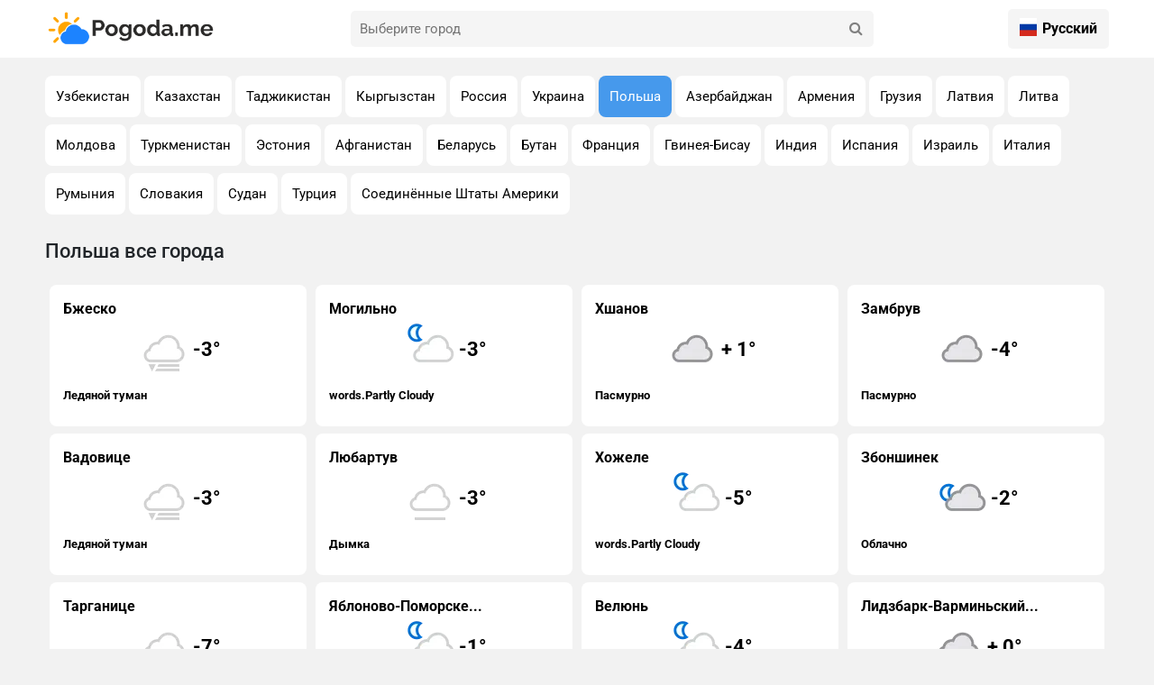

--- FILE ---
content_type: text/html; charset=UTF-8
request_url: https://pogoda.me/forecast/pl
body_size: 7281
content:
<!DOCTYPE html>
<html lang="en">

<head>
    <meta charset="UTF-8">
    <meta http-equiv="X-UA-Compatible" content="IE=edge">
    <meta name="viewport" content="width=device-width, initial-scale=1.0">
    

    <meta property="" content="">
    <meta property="" content="">
    <meta property="" content="">
    <meta property="" content="">
    <meta property="" content="">

    
    
    <style type="text/css">@font-face {font-family:Roboto;font-style:normal;font-weight:100;src:url(/cf-fonts/s/roboto/5.0.11/greek/100/normal.woff2);unicode-range:U+0370-03FF;font-display:swap;}@font-face {font-family:Roboto;font-style:normal;font-weight:100;src:url(/cf-fonts/s/roboto/5.0.11/cyrillic/100/normal.woff2);unicode-range:U+0301,U+0400-045F,U+0490-0491,U+04B0-04B1,U+2116;font-display:swap;}@font-face {font-family:Roboto;font-style:normal;font-weight:100;src:url(/cf-fonts/s/roboto/5.0.11/greek-ext/100/normal.woff2);unicode-range:U+1F00-1FFF;font-display:swap;}@font-face {font-family:Roboto;font-style:normal;font-weight:100;src:url(/cf-fonts/s/roboto/5.0.11/latin/100/normal.woff2);unicode-range:U+0000-00FF,U+0131,U+0152-0153,U+02BB-02BC,U+02C6,U+02DA,U+02DC,U+0304,U+0308,U+0329,U+2000-206F,U+2074,U+20AC,U+2122,U+2191,U+2193,U+2212,U+2215,U+FEFF,U+FFFD;font-display:swap;}@font-face {font-family:Roboto;font-style:normal;font-weight:100;src:url(/cf-fonts/s/roboto/5.0.11/latin-ext/100/normal.woff2);unicode-range:U+0100-02AF,U+0304,U+0308,U+0329,U+1E00-1E9F,U+1EF2-1EFF,U+2020,U+20A0-20AB,U+20AD-20CF,U+2113,U+2C60-2C7F,U+A720-A7FF;font-display:swap;}@font-face {font-family:Roboto;font-style:normal;font-weight:100;src:url(/cf-fonts/s/roboto/5.0.11/vietnamese/100/normal.woff2);unicode-range:U+0102-0103,U+0110-0111,U+0128-0129,U+0168-0169,U+01A0-01A1,U+01AF-01B0,U+0300-0301,U+0303-0304,U+0308-0309,U+0323,U+0329,U+1EA0-1EF9,U+20AB;font-display:swap;}@font-face {font-family:Roboto;font-style:normal;font-weight:100;src:url(/cf-fonts/s/roboto/5.0.11/cyrillic-ext/100/normal.woff2);unicode-range:U+0460-052F,U+1C80-1C88,U+20B4,U+2DE0-2DFF,U+A640-A69F,U+FE2E-FE2F;font-display:swap;}@font-face {font-family:Roboto;font-style:normal;font-weight:300;src:url(/cf-fonts/s/roboto/5.0.11/latin/300/normal.woff2);unicode-range:U+0000-00FF,U+0131,U+0152-0153,U+02BB-02BC,U+02C6,U+02DA,U+02DC,U+0304,U+0308,U+0329,U+2000-206F,U+2074,U+20AC,U+2122,U+2191,U+2193,U+2212,U+2215,U+FEFF,U+FFFD;font-display:swap;}@font-face {font-family:Roboto;font-style:normal;font-weight:300;src:url(/cf-fonts/s/roboto/5.0.11/latin-ext/300/normal.woff2);unicode-range:U+0100-02AF,U+0304,U+0308,U+0329,U+1E00-1E9F,U+1EF2-1EFF,U+2020,U+20A0-20AB,U+20AD-20CF,U+2113,U+2C60-2C7F,U+A720-A7FF;font-display:swap;}@font-face {font-family:Roboto;font-style:normal;font-weight:300;src:url(/cf-fonts/s/roboto/5.0.11/cyrillic-ext/300/normal.woff2);unicode-range:U+0460-052F,U+1C80-1C88,U+20B4,U+2DE0-2DFF,U+A640-A69F,U+FE2E-FE2F;font-display:swap;}@font-face {font-family:Roboto;font-style:normal;font-weight:300;src:url(/cf-fonts/s/roboto/5.0.11/vietnamese/300/normal.woff2);unicode-range:U+0102-0103,U+0110-0111,U+0128-0129,U+0168-0169,U+01A0-01A1,U+01AF-01B0,U+0300-0301,U+0303-0304,U+0308-0309,U+0323,U+0329,U+1EA0-1EF9,U+20AB;font-display:swap;}@font-face {font-family:Roboto;font-style:normal;font-weight:300;src:url(/cf-fonts/s/roboto/5.0.11/greek-ext/300/normal.woff2);unicode-range:U+1F00-1FFF;font-display:swap;}@font-face {font-family:Roboto;font-style:normal;font-weight:300;src:url(/cf-fonts/s/roboto/5.0.11/greek/300/normal.woff2);unicode-range:U+0370-03FF;font-display:swap;}@font-face {font-family:Roboto;font-style:normal;font-weight:300;src:url(/cf-fonts/s/roboto/5.0.11/cyrillic/300/normal.woff2);unicode-range:U+0301,U+0400-045F,U+0490-0491,U+04B0-04B1,U+2116;font-display:swap;}@font-face {font-family:Roboto;font-style:normal;font-weight:400;src:url(/cf-fonts/s/roboto/5.0.11/vietnamese/400/normal.woff2);unicode-range:U+0102-0103,U+0110-0111,U+0128-0129,U+0168-0169,U+01A0-01A1,U+01AF-01B0,U+0300-0301,U+0303-0304,U+0308-0309,U+0323,U+0329,U+1EA0-1EF9,U+20AB;font-display:swap;}@font-face {font-family:Roboto;font-style:normal;font-weight:400;src:url(/cf-fonts/s/roboto/5.0.11/greek/400/normal.woff2);unicode-range:U+0370-03FF;font-display:swap;}@font-face {font-family:Roboto;font-style:normal;font-weight:400;src:url(/cf-fonts/s/roboto/5.0.11/cyrillic-ext/400/normal.woff2);unicode-range:U+0460-052F,U+1C80-1C88,U+20B4,U+2DE0-2DFF,U+A640-A69F,U+FE2E-FE2F;font-display:swap;}@font-face {font-family:Roboto;font-style:normal;font-weight:400;src:url(/cf-fonts/s/roboto/5.0.11/latin/400/normal.woff2);unicode-range:U+0000-00FF,U+0131,U+0152-0153,U+02BB-02BC,U+02C6,U+02DA,U+02DC,U+0304,U+0308,U+0329,U+2000-206F,U+2074,U+20AC,U+2122,U+2191,U+2193,U+2212,U+2215,U+FEFF,U+FFFD;font-display:swap;}@font-face {font-family:Roboto;font-style:normal;font-weight:400;src:url(/cf-fonts/s/roboto/5.0.11/cyrillic/400/normal.woff2);unicode-range:U+0301,U+0400-045F,U+0490-0491,U+04B0-04B1,U+2116;font-display:swap;}@font-face {font-family:Roboto;font-style:normal;font-weight:400;src:url(/cf-fonts/s/roboto/5.0.11/greek-ext/400/normal.woff2);unicode-range:U+1F00-1FFF;font-display:swap;}@font-face {font-family:Roboto;font-style:normal;font-weight:400;src:url(/cf-fonts/s/roboto/5.0.11/latin-ext/400/normal.woff2);unicode-range:U+0100-02AF,U+0304,U+0308,U+0329,U+1E00-1E9F,U+1EF2-1EFF,U+2020,U+20A0-20AB,U+20AD-20CF,U+2113,U+2C60-2C7F,U+A720-A7FF;font-display:swap;}@font-face {font-family:Roboto;font-style:normal;font-weight:500;src:url(/cf-fonts/s/roboto/5.0.11/vietnamese/500/normal.woff2);unicode-range:U+0102-0103,U+0110-0111,U+0128-0129,U+0168-0169,U+01A0-01A1,U+01AF-01B0,U+0300-0301,U+0303-0304,U+0308-0309,U+0323,U+0329,U+1EA0-1EF9,U+20AB;font-display:swap;}@font-face {font-family:Roboto;font-style:normal;font-weight:500;src:url(/cf-fonts/s/roboto/5.0.11/cyrillic-ext/500/normal.woff2);unicode-range:U+0460-052F,U+1C80-1C88,U+20B4,U+2DE0-2DFF,U+A640-A69F,U+FE2E-FE2F;font-display:swap;}@font-face {font-family:Roboto;font-style:normal;font-weight:500;src:url(/cf-fonts/s/roboto/5.0.11/latin-ext/500/normal.woff2);unicode-range:U+0100-02AF,U+0304,U+0308,U+0329,U+1E00-1E9F,U+1EF2-1EFF,U+2020,U+20A0-20AB,U+20AD-20CF,U+2113,U+2C60-2C7F,U+A720-A7FF;font-display:swap;}@font-face {font-family:Roboto;font-style:normal;font-weight:500;src:url(/cf-fonts/s/roboto/5.0.11/greek/500/normal.woff2);unicode-range:U+0370-03FF;font-display:swap;}@font-face {font-family:Roboto;font-style:normal;font-weight:500;src:url(/cf-fonts/s/roboto/5.0.11/greek-ext/500/normal.woff2);unicode-range:U+1F00-1FFF;font-display:swap;}@font-face {font-family:Roboto;font-style:normal;font-weight:500;src:url(/cf-fonts/s/roboto/5.0.11/latin/500/normal.woff2);unicode-range:U+0000-00FF,U+0131,U+0152-0153,U+02BB-02BC,U+02C6,U+02DA,U+02DC,U+0304,U+0308,U+0329,U+2000-206F,U+2074,U+20AC,U+2122,U+2191,U+2193,U+2212,U+2215,U+FEFF,U+FFFD;font-display:swap;}@font-face {font-family:Roboto;font-style:normal;font-weight:500;src:url(/cf-fonts/s/roboto/5.0.11/cyrillic/500/normal.woff2);unicode-range:U+0301,U+0400-045F,U+0490-0491,U+04B0-04B1,U+2116;font-display:swap;}@font-face {font-family:Roboto;font-style:normal;font-weight:700;src:url(/cf-fonts/s/roboto/5.0.11/latin-ext/700/normal.woff2);unicode-range:U+0100-02AF,U+0304,U+0308,U+0329,U+1E00-1E9F,U+1EF2-1EFF,U+2020,U+20A0-20AB,U+20AD-20CF,U+2113,U+2C60-2C7F,U+A720-A7FF;font-display:swap;}@font-face {font-family:Roboto;font-style:normal;font-weight:700;src:url(/cf-fonts/s/roboto/5.0.11/vietnamese/700/normal.woff2);unicode-range:U+0102-0103,U+0110-0111,U+0128-0129,U+0168-0169,U+01A0-01A1,U+01AF-01B0,U+0300-0301,U+0303-0304,U+0308-0309,U+0323,U+0329,U+1EA0-1EF9,U+20AB;font-display:swap;}@font-face {font-family:Roboto;font-style:normal;font-weight:700;src:url(/cf-fonts/s/roboto/5.0.11/cyrillic/700/normal.woff2);unicode-range:U+0301,U+0400-045F,U+0490-0491,U+04B0-04B1,U+2116;font-display:swap;}@font-face {font-family:Roboto;font-style:normal;font-weight:700;src:url(/cf-fonts/s/roboto/5.0.11/cyrillic-ext/700/normal.woff2);unicode-range:U+0460-052F,U+1C80-1C88,U+20B4,U+2DE0-2DFF,U+A640-A69F,U+FE2E-FE2F;font-display:swap;}@font-face {font-family:Roboto;font-style:normal;font-weight:700;src:url(/cf-fonts/s/roboto/5.0.11/greek-ext/700/normal.woff2);unicode-range:U+1F00-1FFF;font-display:swap;}@font-face {font-family:Roboto;font-style:normal;font-weight:700;src:url(/cf-fonts/s/roboto/5.0.11/greek/700/normal.woff2);unicode-range:U+0370-03FF;font-display:swap;}@font-face {font-family:Roboto;font-style:normal;font-weight:700;src:url(/cf-fonts/s/roboto/5.0.11/latin/700/normal.woff2);unicode-range:U+0000-00FF,U+0131,U+0152-0153,U+02BB-02BC,U+02C6,U+02DA,U+02DC,U+0304,U+0308,U+0329,U+2000-206F,U+2074,U+20AC,U+2122,U+2191,U+2193,U+2212,U+2215,U+FEFF,U+FFFD;font-display:swap;}@font-face {font-family:Roboto;font-style:normal;font-weight:900;src:url(/cf-fonts/s/roboto/5.0.11/greek-ext/900/normal.woff2);unicode-range:U+1F00-1FFF;font-display:swap;}@font-face {font-family:Roboto;font-style:normal;font-weight:900;src:url(/cf-fonts/s/roboto/5.0.11/cyrillic-ext/900/normal.woff2);unicode-range:U+0460-052F,U+1C80-1C88,U+20B4,U+2DE0-2DFF,U+A640-A69F,U+FE2E-FE2F;font-display:swap;}@font-face {font-family:Roboto;font-style:normal;font-weight:900;src:url(/cf-fonts/s/roboto/5.0.11/greek/900/normal.woff2);unicode-range:U+0370-03FF;font-display:swap;}@font-face {font-family:Roboto;font-style:normal;font-weight:900;src:url(/cf-fonts/s/roboto/5.0.11/vietnamese/900/normal.woff2);unicode-range:U+0102-0103,U+0110-0111,U+0128-0129,U+0168-0169,U+01A0-01A1,U+01AF-01B0,U+0300-0301,U+0303-0304,U+0308-0309,U+0323,U+0329,U+1EA0-1EF9,U+20AB;font-display:swap;}@font-face {font-family:Roboto;font-style:normal;font-weight:900;src:url(/cf-fonts/s/roboto/5.0.11/cyrillic/900/normal.woff2);unicode-range:U+0301,U+0400-045F,U+0490-0491,U+04B0-04B1,U+2116;font-display:swap;}@font-face {font-family:Roboto;font-style:normal;font-weight:900;src:url(/cf-fonts/s/roboto/5.0.11/latin/900/normal.woff2);unicode-range:U+0000-00FF,U+0131,U+0152-0153,U+02BB-02BC,U+02C6,U+02DA,U+02DC,U+0304,U+0308,U+0329,U+2000-206F,U+2074,U+20AC,U+2122,U+2191,U+2193,U+2212,U+2215,U+FEFF,U+FFFD;font-display:swap;}@font-face {font-family:Roboto;font-style:normal;font-weight:900;src:url(/cf-fonts/s/roboto/5.0.11/latin-ext/900/normal.woff2);unicode-range:U+0100-02AF,U+0304,U+0308,U+0329,U+1E00-1E9F,U+1EF2-1EFF,U+2020,U+20A0-20AB,U+20AD-20CF,U+2113,U+2C60-2C7F,U+A720-A7FF;font-display:swap;}</style>

    <link rel="stylesheet" href="https://pogoda.me/site/font-awesome/css/font-awesome.min.css">
    <link href="https://cdn.jsdelivr.net/npm/bootstrap@5.3.2/dist/css/bootstrap.min.css" rel="stylesheet" integrity="sha384-T3c6CoIi6uLrA9TneNEoa7RxnatzjcDSCmG1MXxSR1GAsXEV/Dwwykc2MPK8M2HN" crossorigin="anonymous">
    <link rel="icon" href="https://pogoda.me/site/image/pogoda.png">
    <link rel="stylesheet" href="https://pogoda.me/site/css/main.css?2">
    <link rel="stylesheet" href="https://pogoda.me/site/font-awesome/css/font-awesome.min.css">
    <link href="https://cdnjs.cloudflare.com/ajax/libs/jquery/3.7.1/jquery.js">
    <meta name="google-adsense-account" content="ca-pub-7230156127735743">
    <title></title>
    <!-- Yandex.RTB -->
<script type="429b4670ff13ac54d449bfae-text/javascript">window.yaContextCb=window.yaContextCb||[]</script>
<script src="https://yandex.ru/ads/system/context.js" async type="429b4670ff13ac54d449bfae-text/javascript"></script>
</head>

<body>
    <div class="wraber">
        <!--  header -->
        <header class="header-cite">
  <div class="container header-con">
    <!-- logo -->
    <div class="logo-con">
      <a href="/" class="logo">
        <img src="https://pogoda.me/site/image/pogoda_logo.png" alt="Погода лого">
      </a>
    </div>

    <!-- search -->
    <div class="searchBar">
      <input autocomplete="off" class="intupSearch" type="text" id="search" placeholder="Выберите город">
      <button class="buttonSearch" title="Поиск" type="button">
        <i class="fa fa-search" aria-hidden="true"></i>
      </button>
      <div class="clear"></div>
    </div>
    <div class="searchBottom" id="blockUl">

    </div>
    <!-- end search -->

    <!-- language -->
    <div class="lang-menu">
      <div class="selected-lang">
                          <img src="https://pogoda.me/flags/ru.png" alt="icon" width="25" height="20"> Русский
                                                                                                                                                                      </div>
      <ul>
                                        <li>
          <a class="Deutsch" rel="alternate" hreflang="de" href="https://pogoda.me/de/forecast/pl">
            <img src="https://pogoda.me/flags/de.png" alt=" Deutsch" width="32" height="20">
             Deutsch
          </a>
        </li>
                                <li>
          <a class="Deutsch" rel="alternate" hreflang="en" href="https://pogoda.me/en/forecast/pl">
            <img src="https://pogoda.me/flags/en.png" alt="English" width="32" height="20">
            English
          </a>
        </li>
                                <li>
          <a class="Deutsch" rel="alternate" hreflang="hi" href="https://pogoda.me/hi/forecast/pl">
            <img src="https://pogoda.me/flags/hi.png" alt="हिन्दी" width="32" height="20">
            हिन्दी
          </a>
        </li>
                                <li>
          <a class="Deutsch" rel="alternate" hreflang="kg" href="https://pogoda.me/kg/forecast/pl">
            <img src="https://pogoda.me/flags/kg.png" alt="Кыргызча" width="32" height="20">
            Кыргызча
          </a>
        </li>
                                <li>
          <a class="Deutsch" rel="alternate" hreflang="kz" href="https://pogoda.me/kz/forecast/pl">
            <img src="https://pogoda.me/flags/kz.png" alt=" Қазақша" width="32" height="20">
             Қазақша
          </a>
        </li>
                                <li>
          <a class="Deutsch" rel="alternate" hreflang="tj" href="https://pogoda.me/tj/forecast/pl">
            <img src="https://pogoda.me/flags/tj.png" alt="Тоҷикӣ" width="32" height="20">
            Тоҷикӣ
          </a>
        </li>
                                <li>
          <a class="Deutsch" rel="alternate" hreflang="tr" href="https://pogoda.me/tr/forecast/pl">
            <img src="https://pogoda.me/flags/tr.png" alt="Türkçe" width="32" height="20">
            Türkçe
          </a>
        </li>
                                <li>
          <a class="Deutsch" rel="alternate" hreflang="ua" href="https://pogoda.me/ua/forecast/pl">
            <img src="https://pogoda.me/flags/ua.png" alt="Українська" width="32" height="20">
            Українська
          </a>
        </li>
                                <li>
          <a class="Deutsch" rel="alternate" hreflang="uz" href="https://pogoda.me/uz/forecast/pl">
            <img src="https://pogoda.me/flags/uz.png" alt="O&#039;zbekcha" width="32" height="20">
            O&#039;zbekcha
          </a>
        </li>
                      </ul>

    </div>

  </div>
</header>

<script src="https://code.jquery.com/jquery-3.5.1.min.js" type="429b4670ff13ac54d449bfae-text/javascript"></script>
<script type="429b4670ff13ac54d449bfae-text/javascript">
  let search = document.getElementById('search');
  let blockUl = document.getElementById('blockUl');

  search.addEventListener('input', function(event) {
    let val = event.target.value;

    if (val?.length > 1) {
      $.ajax({
        url: "/api/search/" + val,
        type: 'GET',
        dataType: 'json',
        success: function(res) {
          let data = []
          data = res?.data;
          blockUl.style.display = 'block'
          blockUl.innerHTML = ''
          if (data?.length) {
            data.forEach(function(item) {
              let listItem = document.createElement('a');
              listItem.textContent = item?.name;
              listItem.href = item?.link,
                blockUl.appendChild(listItem);
            });
          } else {
            blockUl.innerHTML = ''
            let listNo = document.createElement('p');
            listNo.textContent = val + " город не найден";
            blockUl.appendChild(listNo);
          }

        }
      });
    } else {
      blockUl.style.display = 'none'
    }
  });
</script>
        <main>

                    <section class="states">
    <div class="container">
        <div class="regions-con1">
            <div class="category_news">
                <div class="pages">
                                            <a class="hover-card btns" 
                            href="https://pogoda.me/forecast/uz">
                                Узбекистан
                        </a>
                                            <a class="hover-card btns" 
                            href="https://pogoda.me/forecast/kz">
                                Казахстан
                        </a>
                                            <a class="hover-card btns" 
                            href="https://pogoda.me/forecast/tj">
                                Таджикистан
                        </a>
                                            <a class="hover-card btns" 
                            href="https://pogoda.me/forecast/kg">
                                Кыргызстан
                        </a>
                                            <a class="hover-card btns" 
                            href="https://pogoda.me/forecast/ru">
                                Россия
                        </a>
                                            <a class="hover-card btns" 
                            href="https://pogoda.me/forecast/ua">
                                Украина
                        </a>
                                            <a class="hover-card btns btnsActive" 
                            href="https://pogoda.me/forecast/pl">
                                Польша
                        </a>
                                            <a class="hover-card btns" 
                            href="https://pogoda.me/forecast/az">
                                Азербайджан
                        </a>
                                            <a class="hover-card btns" 
                            href="https://pogoda.me/forecast/am">
                                Армения
                        </a>
                                            <a class="hover-card btns" 
                            href="https://pogoda.me/forecast/ge">
                                Грузия
                        </a>
                                            <a class="hover-card btns" 
                            href="https://pogoda.me/forecast/lv">
                                Латвия
                        </a>
                                            <a class="hover-card btns" 
                            href="https://pogoda.me/forecast/lt">
                                Литва
                        </a>
                                            <a class="hover-card btns" 
                            href="https://pogoda.me/forecast/md">
                                Молдова
                        </a>
                                            <a class="hover-card btns" 
                            href="https://pogoda.me/forecast/tm">
                                Туркменистан
                        </a>
                                            <a class="hover-card btns" 
                            href="https://pogoda.me/forecast/ee">
                                Эстония
                        </a>
                                            <a class="hover-card btns" 
                            href="https://pogoda.me/forecast/af">
                                Афганистан
                        </a>
                                            <a class="hover-card btns" 
                            href="https://pogoda.me/forecast/by">
                                Беларусь
                        </a>
                                            <a class="hover-card btns" 
                            href="https://pogoda.me/forecast/bt">
                                Бутан
                        </a>
                                            <a class="hover-card btns" 
                            href="https://pogoda.me/forecast/fr">
                                Франция
                        </a>
                                            <a class="hover-card btns" 
                            href="https://pogoda.me/forecast/gw">
                                Гвинея-Бисау
                        </a>
                                            <a class="hover-card btns" 
                            href="https://pogoda.me/forecast/in">
                                Индия
                        </a>
                                            <a class="hover-card btns" 
                            href="https://pogoda.me/forecast/es">
                                Испания
                        </a>
                                            <a class="hover-card btns" 
                            href="https://pogoda.me/forecast/il">
                                Израиль
                        </a>
                                            <a class="hover-card btns" 
                            href="https://pogoda.me/forecast/it">
                                Италия
                        </a>
                                            <a class="hover-card btns" 
                            href="https://pogoda.me/forecast/ro">
                                Румыния
                        </a>
                                            <a class="hover-card btns" 
                            href="https://pogoda.me/forecast/sk">
                                Словакия
                        </a>
                                            <a class="hover-card btns" 
                            href="https://pogoda.me/forecast/sd">
                                Судан
                        </a>
                                            <a class="hover-card btns" 
                            href="https://pogoda.me/forecast/tr">
                                Турция
                        </a>
                                            <a class="hover-card btns" 
                            href="https://pogoda.me/forecast/us">
                                Соединённые Штаты Америки
                        </a>
                                    </div>
            </div>
        </div>
    </div>
</section>        <section class="all_city">
  <div class="container">
    <h1 class="title">Польша все города</h1>
    <br>
    <div class="blockItem">
            <div class="item hover-card">
        <a href="pl/4135-brzesko.html">
          
           Бжеско  
            <span class="cardSpan">
              <img class="cardImage" src="//cdn.weatherapi.com/weather/64x64/night/260.png" alt="Freezing fog">
              
              -3°
            </span>
            <p>Ледяной туман</p>
        </a>
      </div>
            <div class="item hover-card">
        <a href="pl/4354-mogilno.html">
          
           Могильно  
            <span class="cardSpan">
              <img class="cardImage" src="//cdn.weatherapi.com/weather/64x64/night/116.png" alt="Partly Cloudy">
              
              -3°
            </span>
            <p>words.Partly Cloudy</p>
        </a>
      </div>
            <div class="item hover-card">
        <a href="pl/4585-chrzanow-2.html">
          
           Хшанов  
            <span class="cardSpan">
              <img class="cardImage" src="//cdn.weatherapi.com/weather/64x64/night/122.png" alt="Overcast">
              +
              1°
            </span>
            <p>Пасмурно</p>
        </a>
      </div>
            <div class="item hover-card">
        <a href="pl/3521-zambrow.html">
          
           Замбрув  
            <span class="cardSpan">
              <img class="cardImage" src="//cdn.weatherapi.com/weather/64x64/night/122.png" alt="Overcast">
              
              -4°
            </span>
            <p>Пасмурно</p>
        </a>
      </div>
            <div class="item hover-card">
        <a href="pl/4148-wadowice.html">
          
           Вадовице  
            <span class="cardSpan">
              <img class="cardImage" src="//cdn.weatherapi.com/weather/64x64/night/260.png" alt="Freezing fog">
              
              -3°
            </span>
            <p>Ледяной туман</p>
        </a>
      </div>
            <div class="item hover-card">
        <a href="pl/4339-lubartow.html">
          
           Любартув  
            <span class="cardSpan">
              <img class="cardImage" src="//cdn.weatherapi.com/weather/64x64/night/143.png" alt="Mist">
              
              -3°
            </span>
            <p>Дымка</p>
        </a>
      </div>
            <div class="item hover-card">
        <a href="pl/4571-chorzele.html">
          
           Хожеле  
            <span class="cardSpan">
              <img class="cardImage" src="//cdn.weatherapi.com/weather/64x64/night/116.png" alt="Partly Cloudy">
              
              -5°
            </span>
            <p>words.Partly Cloudy</p>
        </a>
      </div>
            <div class="item hover-card">
        <a href="pl/4274-zbaszynek.html">
          
           Збоншинек  
            <span class="cardSpan">
              <img class="cardImage" src="//cdn.weatherapi.com/weather/64x64/night/119.png" alt="Cloudy">
              
              -2°
            </span>
            <p>Облачно</p>
        </a>
      </div>
            <div class="item hover-card">
        <a href="pl/4489-targanice.html">
          
           Тарганице  
            <span class="cardSpan">
              <img class="cardImage" src="//cdn.weatherapi.com/weather/64x64/night/143.png" alt="Mist">
              
              -7°
            </span>
            <p>Дымка</p>
        </a>
      </div>
            <div class="item hover-card">
        <a href="pl/4717-jablonowo-pomorskie.html">
          
           Яблоново-Поморске...  
            <span class="cardSpan">
              <img class="cardImage" src="//cdn.weatherapi.com/weather/64x64/night/116.png" alt="Partly Cloudy">
              
              -1°
            </span>
            <p>words.Partly Cloudy</p>
        </a>
      </div>
            <div class="item hover-card">
        <a href="pl/4154-wielun.html">
          
           Велюнь  
            <span class="cardSpan">
              <img class="cardImage" src="//cdn.weatherapi.com/weather/64x64/night/116.png" alt="Partly Cloudy">
              
              -4°
            </span>
            <p>words.Partly Cloudy</p>
        </a>
      </div>
            <div class="item hover-card">
        <a href="pl/4329-lidzbark-warminski.html">
          
           Лидзбарк-Варминьский...  
            <span class="cardSpan">
              <img class="cardImage" src="//cdn.weatherapi.com/weather/64x64/night/122.png" alt="Overcast">
              +
              0°
            </span>
            <p>Пасмурно</p>
        </a>
      </div>
            <div class="item hover-card">
        <a href="pl/3592-inwald.html">
          
           Инвальд  
            <span class="cardSpan">
              <img class="cardImage" src="//cdn.weatherapi.com/weather/64x64/night/143.png" alt="Mist">
              
              -7°
            </span>
            <p>Дымка</p>
        </a>
      </div>
            <div class="item hover-card">
        <a href="pl/4116-adamow.html">
          
           Адамув  
            <span class="cardSpan">
              <img class="cardImage" src="//cdn.weatherapi.com/weather/64x64/night/119.png" alt="Cloudy">
              
              -1°
            </span>
            <p>Облачно</p>
        </a>
      </div>
            <div class="item hover-card">
        <a href="pl/4438-pionki.html">
          
           Пёнки  
            <span class="cardSpan">
              <img class="cardImage" src="//cdn.weatherapi.com/weather/64x64/night/116.png" alt="Partly Cloudy">
              
              -1°
            </span>
            <p>words.Partly Cloudy</p>
        </a>
      </div>
            <div class="item hover-card">
        <a href="pl/4215-dobra.html">
          
           Добра  
            <span class="cardSpan">
              <img class="cardImage" src="//cdn.weatherapi.com/weather/64x64/night/260.png" alt="Freezing fog">
              
              -3°
            </span>
            <p>Ледяной туман</p>
        </a>
      </div>
            <div class="item hover-card">
        <a href="pl/4597-ciepielow.html">
          
           Цепелёв  
            <span class="cardSpan">
              <img class="cardImage" src="//cdn.weatherapi.com/weather/64x64/night/143.png" alt="Mist">
              
              -2°
            </span>
            <p>Дымка</p>
        </a>
      </div>
            <div class="item hover-card">
        <a href="pl/4504-tulowice.html">
          
           Тулёвице  
            <span class="cardSpan">
              <img class="cardImage" src="//cdn.weatherapi.com/weather/64x64/night/143.png" alt="Mist">
              
              -3°
            </span>
            <p>Дымка</p>
        </a>
      </div>
            <div class="item hover-card">
        <a href="pl/4336-lukow.html">
          
           Лукув  
            <span class="cardSpan">
              <img class="cardImage" src="//cdn.weatherapi.com/weather/64x64/night/260.png" alt="Freezing fog">
              
              -3°
            </span>
            <p>Ледяной туман</p>
        </a>
      </div>
            <div class="item hover-card">
        <a href="pl/4554-frydek.html">
          
           Фрыдек  
            <span class="cardSpan">
              <img class="cardImage" src="//cdn.weatherapi.com/weather/64x64/night/143.png" alt="Mist">
              
              -7°
            </span>
            <p>Дымка</p>
        </a>
      </div>
            <div class="item hover-card">
        <a href="pl/4420-pisz.html">
          
           Пиш  
            <span class="cardSpan">
              <img class="cardImage" src="//cdn.weatherapi.com/weather/64x64/night/122.png" alt="Overcast">
              
              -3°
            </span>
            <p>Пасмурно</p>
        </a>
      </div>
            <div class="item hover-card">
        <a href="pl/4298-kielce.html">
          
           Кельце  
            <span class="cardSpan">
              <img class="cardImage" src="//cdn.weatherapi.com/weather/64x64/night/143.png" alt="Mist">
              
              -4°
            </span>
            <p>Дымка</p>
        </a>
      </div>
            <div class="item hover-card">
        <a href="pl/4555-frydman.html">
          
           Фрыдман  
            <span class="cardSpan">
              <img class="cardImage" src="//cdn.weatherapi.com/weather/64x64/night/116.png" alt="Partly cloudy">
              
              -5°
            </span>
            <p>Частично облачно</p>
        </a>
      </div>
            <div class="item hover-card">
        <a href="pl/4409-ostroleka.html">
          
           Остроленка  
            <span class="cardSpan">
              <img class="cardImage" src="//cdn.weatherapi.com/weather/64x64/night/119.png" alt="Cloudy">
              
              -2°
            </span>
            <p>Облачно</p>
        </a>
      </div>
            <div class="item hover-card">
        <a href="pl/4737-jarocin.html">
          
           Яроцин  
            <span class="cardSpan">
              <img class="cardImage" src="//cdn.weatherapi.com/weather/64x64/night/113.png" alt="Clear">
              
              -2°
            </span>
            <p>Ясно</p>
        </a>
      </div>
            <div class="item hover-card">
        <a href="pl/4437-piaseczno.html">
          
           Пясечно  
            <span class="cardSpan">
              <img class="cardImage" src="//cdn.weatherapi.com/weather/64x64/night/143.png" alt="Mist">
              
              -1°
            </span>
            <p>Дымка</p>
        </a>
      </div>
            <div class="item hover-card">
        <a href="pl/3594-inowroclaw.html">
          
           Иновроцлав  
            <span class="cardSpan">
              <img class="cardImage" src="//cdn.weatherapi.com/weather/64x64/night/116.png" alt="Partly Cloudy">
              
              -3°
            </span>
            <p>words.Partly Cloudy</p>
        </a>
      </div>
            <div class="item hover-card">
        <a href="pl/4507-tuszyn.html">
          
           Тушин  
            <span class="cardSpan">
              <img class="cardImage" src="//cdn.weatherapi.com/weather/64x64/night/143.png" alt="Mist">
              
              -4°
            </span>
            <p>Дымка</p>
        </a>
      </div>
            <div class="item hover-card">
        <a href="pl/4396-olesno-2.html">
          
           Олесно  
            <span class="cardSpan">
              <img class="cardImage" src="//cdn.weatherapi.com/weather/64x64/night/116.png" alt="Partly Cloudy">
              
              -4°
            </span>
            <p>words.Partly Cloudy</p>
        </a>
      </div>
            <div class="item hover-card">
        <a href="pl/4676-szprotawa.html">
          
           Шпротава  
            <span class="cardSpan">
              <img class="cardImage" src="//cdn.weatherapi.com/weather/64x64/night/122.png" alt="Overcast">
              +
              2°
            </span>
            <p>Пасмурно</p>
        </a>
      </div>
            <div class="item hover-card">
        <a href="pl/4380-nowe-miasto-nad-pilica.html">
          
           Нове-Място-над-Пилицон...  
            <span class="cardSpan">
              <img class="cardImage" src="//cdn.weatherapi.com/weather/64x64/night/143.png" alt="Mist">
              
              -1°
            </span>
            <p>Дымка</p>
        </a>
      </div>
            <div class="item hover-card">
        <a href="pl/3147-braniewo.html">
          
           Бранево  
            <span class="cardSpan">
              <img class="cardImage" src="//cdn.weatherapi.com/weather/64x64/night/122.png" alt="Overcast">
              +
              0°
            </span>
            <p>Пасмурно</p>
        </a>
      </div>
            <div class="item hover-card">
        <a href="pl/4321-legionowo.html">
          
           Легионово  
            <span class="cardSpan">
              <img class="cardImage" src="//cdn.weatherapi.com/weather/64x64/night/143.png" alt="Mist">
              
              -1°
            </span>
            <p>Дымка</p>
        </a>
      </div>
            <div class="item hover-card">
        <a href="pl/4216-dobre-miasto.html">
          
           Добре-Място  
            <span class="cardSpan">
              <img class="cardImage" src="//cdn.weatherapi.com/weather/64x64/day/338.png" alt="Heavy snow">
              
              -1°
            </span>
            <p>Сильный снегопад</p>
        </a>
      </div>
            <div class="item hover-card">
        <a href="pl/4471-siedlce.html">
          
           Седльце  
            <span class="cardSpan">
              <img class="cardImage" src="//cdn.weatherapi.com/weather/64x64/night/260.png" alt="Freezing fog">
              
              -3°
            </span>
            <p>Ледяной туман</p>
        </a>
      </div>
            <div class="item hover-card">
        <a href="pl/3602-jodlowka-walki.html">
          
           Йодлёвка-Вальки...  
            <span class="cardSpan">
              <img class="cardImage" src="//cdn.weatherapi.com/weather/64x64/day/338.png" alt="Heavy snow">
              
              -1°
            </span>
            <p>Сильный снегопад</p>
        </a>
      </div>
            <div class="item hover-card">
        <a href="pl/4285-zlotoryja.html">
          
           Злоторыя  
            <span class="cardSpan">
              <img class="cardImage" src="//cdn.weatherapi.com/weather/64x64/night/248.png" alt="Fog">
              
              -5°
            </span>
            <p>Туман</p>
        </a>
      </div>
            <div class="item hover-card">
        <a href="pl/4466-swiebodzice.html">
          
           Свебодзице  
            <span class="cardSpan">
              <img class="cardImage" src="//cdn.weatherapi.com/weather/64x64/night/296.png" alt="Light rain">
              +
              2°
            </span>
            <p>Легкий дождь</p>
        </a>
      </div>
            <div class="item hover-card">
        <a href="pl/4202-debe-wielkie.html">
          
           Дебе Вельке  
            <span class="cardSpan">
              <img class="cardImage" src="//cdn.weatherapi.com/weather/64x64/night/143.png" alt="Mist">
              
              -1°
            </span>
            <p>Дымка</p>
        </a>
      </div>
            <div class="item hover-card">
        <a href="pl/4390-oborniki.html">
          
           Оборники  
            <span class="cardSpan">
              <img class="cardImage" src="//cdn.weatherapi.com/weather/64x64/night/116.png" alt="Partly Cloudy">
              
              -2°
            </span>
            <p>words.Partly Cloudy</p>
        </a>
      </div>
            <div class="item hover-card">
        <a href="pl/4457-rogozno-4.html">
          
           Рогозьно  
            <span class="cardSpan">
              <img class="cardImage" src="//cdn.weatherapi.com/weather/64x64/night/122.png" alt="Overcast">
              
              -2°
            </span>
            <p>Пасмурно</p>
        </a>
      </div>
            <div class="item hover-card">
        <a href="pl/4523-ulez.html">
          
           Улез  
            <span class="cardSpan">
              <img class="cardImage" src="//cdn.weatherapi.com/weather/64x64/night/119.png" alt="Cloudy">
              
              -1°
            </span>
            <p>Облачно</p>
        </a>
      </div>
            <div class="item hover-card">
        <a href="pl/4242-jenin.html">
          
           Енин  
            <span class="cardSpan">
              <img class="cardImage" src="//cdn.weatherapi.com/weather/64x64/night/122.png" alt="Overcast">
              +
              3°
            </span>
            <p>Пасмурно</p>
        </a>
      </div>
            <div class="item hover-card">
        <a href="pl/4478-sopot.html">
          
           Сопот  
            <span class="cardSpan">
              <img class="cardImage" src="//cdn.weatherapi.com/weather/64x64/night/122.png" alt="Overcast">
              +
              1°
            </span>
            <p>Пасмурно</p>
        </a>
      </div>
            <div class="item hover-card">
        <a href="pl/4621-czaniec.html">
          
           Чанец  
            <span class="cardSpan">
              <img class="cardImage" src="//cdn.weatherapi.com/weather/64x64/night/260.png" alt="Freezing fog">
              
              -3°
            </span>
            <p>Ледяной туман</p>
        </a>
      </div>
            <div class="item hover-card">
        <a href="pl/4714-juszkowo.html">
          
           Юшково  
            <span class="cardSpan">
              <img class="cardImage" src="//cdn.weatherapi.com/weather/64x64/night/119.png" alt="Cloudy">
              +
              1°
            </span>
            <p>Облачно</p>
        </a>
      </div>
            <div class="item hover-card">
        <a href="pl/4600-cerkwica.html">
          
           Церквица  
            <span class="cardSpan">
              <img class="cardImage" src="//cdn.weatherapi.com/weather/64x64/night/176.png" alt="Patchy rain nearby">
              +
              4°
            </span>
            <p>words.Patchy rain nearby</p>
        </a>
      </div>
            <div class="item hover-card">
        <a href="pl/4651-czudec.html">
          
           Чудец  
            <span class="cardSpan">
              <img class="cardImage" src="//cdn.weatherapi.com/weather/64x64/night/122.png" alt="Overcast">
              +
              1°
            </span>
            <p>Пасмурно</p>
        </a>
      </div>
          </div>
  </div>

  <div class="mb-4 " style="display: flex; justify-content: center;">
    <nav>
        <ul class="pagination">
            
                            <li class="page-item disabled" aria-disabled="true" aria-label="&laquo; Previous">
                    <span class="page-link" aria-hidden="true">&lsaquo;</span>
                </li>
            
            
                            
                
                
                                                                                        <li class="page-item active" aria-current="page"><span class="page-link">1</span></li>
                                                                                                <li class="page-item"><a class="page-link" href="https://pogoda.me/forecast/pl?page=2">2</a></li>
                                                                                                <li class="page-item"><a class="page-link" href="https://pogoda.me/forecast/pl?page=3">3</a></li>
                                                                                                <li class="page-item"><a class="page-link" href="https://pogoda.me/forecast/pl?page=4">4</a></li>
                                                                                                <li class="page-item"><a class="page-link" href="https://pogoda.me/forecast/pl?page=5">5</a></li>
                                                                                                <li class="page-item"><a class="page-link" href="https://pogoda.me/forecast/pl?page=6">6</a></li>
                                                                                                <li class="page-item"><a class="page-link" href="https://pogoda.me/forecast/pl?page=7">7</a></li>
                                                                                                <li class="page-item"><a class="page-link" href="https://pogoda.me/forecast/pl?page=8">8</a></li>
                                                                                                <li class="page-item"><a class="page-link" href="https://pogoda.me/forecast/pl?page=9">9</a></li>
                                                                                                <li class="page-item"><a class="page-link" href="https://pogoda.me/forecast/pl?page=10">10</a></li>
                                                                                        
                                    <li class="page-item disabled" aria-disabled="true"><span class="page-link">...</span></li>
                
                
                                            
                
                
                                                                                        <li class="page-item"><a class="page-link" href="https://pogoda.me/forecast/pl?page=16">16</a></li>
                                                                                                <li class="page-item"><a class="page-link" href="https://pogoda.me/forecast/pl?page=17">17</a></li>
                                                                        
            
                            <li class="page-item">
                    <a class="page-link" href="https://pogoda.me/forecast/pl?page=2" rel="next" aria-label="Next &raquo;">&rsaquo;</a>
                </li>
                    </ul>
    </nav>

  </div>
</section>        <section class="infrmation">
  <div class="container" style="padding-bottom: 0px;">
    <div class=" bigCard" style="margin-bottom: 0;">
      <h2>Польша прогноз погоды</h2><br> Хоть Польша по большей части и располагается в умеренном климатическом поясе, западные океанские ветра придают местному климату мягкости. Погода здесь в большинстве случаев без резких перепадов. Осадки хоть и частые, но без массивных проливных дождей. Поэтому погоду на завтра и ближайшие несколько дней можно прогнозировать достаточно легко. Отслеживают её более 20 мировых метеослужб.<br><br><h3>Общие сведения о здешнем климате</h3><br>Введя в поиск «какая завтра погода» в большинстве случаев пользователь увидит, что она будет теплой. Среднегодовая температура здесь около 7 — 9 градусов по Цельсию. Уровень осадков — до 650 миллиметров. Погода на неделю очень редко сопровождается существенными перепадами как по температуре, так и по облачности. Польше свойственны теплые лето и умеренно прохладная зима.<br><br>Погода на 10 дней и на более продолжительные временные интервалы имеет больший разнос разве что для северных регионов страны, которые и омываются морем. Там влажность воздуха выше, осадков чуть больше. Но все равно погода на сегодня в большинстве случаев оказывается теплая.<br><br>И не следует забывать, что Польша входит в состав ЕС. А это означает, что прогноз погоды здесь составляется также ведущими европейскими метеослужбами. А практика показывает, что они предоставляют одни из самых точных и достоверных данных.<br><br><h3>Где узнать о погоде в Польше</h3><br>На нашем сайте pogoda.me предоставляется возможность узнать прогноз погоды на 14 дней в Польше. По каждому дню приводится максимально детальная и развернутая сводка. В левой части окна отображается погода на сегодня, справа — на ближайшие дни.<br><br>Откуда наш сайт берет данные? Прогноз погоды на сейчас составляется как усредненное значение, полученное сразу из многих сервисов метеослужб. Поэтому представленная на сайте pogoda.me информация в большинстве случаев оказывается самой точной. Среднее отклонение по Польше — всего от 5 до 10%. Просматривать погоду на завтра и ближайшие дни можно как на ПК, так и на мобильном телефоне (на сайте интегрирован адаптивный интерфейс). Для пользователя все это абсолютно бесплатно.
    </div>
  </div>
</section>
        </main>

        <footer>
    <div class="container">
        <div class="bigCard">
            <a class="footerTitle" href="https://pogoda.me/about.html">
                О нас
            </a>
            <span class="right">
                
                <!-- Yandex.Metrika counter --> 
<script type="429b4670ff13ac54d449bfae-text/javascript"> 
    (function(m,e,t,r,i,k,a){m[i]=m[i]||function(){(m[i].a=m[i].a||[]).push(arguments)}; 
    m[i].l=1*new Date(); for (var j = 0; j < document.scripts.length; j++) {if (document.scripts[j].src === r) { return; }} k=e.createElement(t),a=e.getElementsByTagName(t)[0],k.async=1,k.src=r,a.parentNode.insertBefore(k,a)}) (window, document, "script", "https://mc.yandex.ru/metrika/tag.js", "ym"); 
    ym(91922427, "init", { clickmap:true, trackLinks:true, accurateTrackBounce:true }); 
</script> 
<noscript>
    <div>
        <img src="https://mc.yandex.ru/watch/91922427" style="position:absolute; left:-9999px;" alt=«yandex»>
    </div>
</noscript> 
<!-- /Yandex.Metrika counter -->            </span>
        </div>
    </div>
</footer>




    </div>

        

<script src="/cdn-cgi/scripts/7d0fa10a/cloudflare-static/rocket-loader.min.js" data-cf-settings="429b4670ff13ac54d449bfae-|49" defer></script><script defer src="https://static.cloudflareinsights.com/beacon.min.js/vcd15cbe7772f49c399c6a5babf22c1241717689176015" integrity="sha512-ZpsOmlRQV6y907TI0dKBHq9Md29nnaEIPlkf84rnaERnq6zvWvPUqr2ft8M1aS28oN72PdrCzSjY4U6VaAw1EQ==" data-cf-beacon='{"version":"2024.11.0","token":"2e814e17c7224b62934d72e6ac23a29c","r":1,"server_timing":{"name":{"cfCacheStatus":true,"cfEdge":true,"cfExtPri":true,"cfL4":true,"cfOrigin":true,"cfSpeedBrain":true},"location_startswith":null}}' crossorigin="anonymous"></script>
</body>

</html>

--- FILE ---
content_type: text/css
request_url: https://pogoda.me/site/css/main.css?2
body_size: 3963
content:
/*! normalize.css v8.0.1 | MIT License | github.com/necolas/normalize.css */
/* Document
   ========================================================================== */
/**
 * 1. Correct the line height in all browsers.
 * 2. Prevent adjustments of font size after orientation changes in iOS.
 */
html {
    line-height: 1.15;
    /* 1 */
    -webkit-text-size-adjust: 100%;
    /* 2 */
}

/* Sections
   ========================================================================== */
/**
 * Remove the margin in all browsers.
 */
body {
    margin: 0;
}

/**
 * Render the `main` element consistently in IE.
 */
main {
    display: block;
}

/**
 * Correct the font size and margin on `h1` elements within `section` and
 * `article` contexts in Chrome, Firefox, and Safari.
 */
h1 {
    font-size: 2em;
    margin: 0.67em 0;
}

/* Grouping content
   ========================================================================== */
/**
 * 1. Add the correct box sizing in Firefox.
 * 2. Show the overflow in Edge and IE.
 */
hr {
    box-sizing: content-box;
    /* 1 */
    height: 0;
    /* 1 */
    overflow: visible;
    /* 2 */
}

/**
 * 1. Correct the inheritance and scaling of font size in all browsers.
 * 2. Correct the odd `em` font sizing in all browsers.
 */
pre {
    font-family: monospace, monospace;
    /* 1 */
    font-size: 1em;
    /* 2 */
}

/* Text-level semantics
   ========================================================================== */
/**
 * Remove the gray background on active links in IE 10.
 */
a {
    background-color: transparent;
}

/**
 * 1. Remove the bottom border in Chrome 57-
 * 2. Add the correct text decoration in Chrome, Edge, IE, Opera, and Safari.
 */
abbr[title] {
    border-bottom: none;
    /* 1 */
    text-decoration: underline;
    /* 2 */
    text-decoration: underline dotted;
    /* 2 */
}

/**
 * Add the correct font weight in Chrome, Edge, and Safari.
 */
b,
strong {
    font-weight: bolder;
}

/**
 * 1. Correct the inheritance and scaling of font size in all browsers.
 * 2. Correct the odd `em` font sizing in all browsers.
 */
code,
kbd,
samp {
    font-family: monospace, monospace;
    /* 1 */
    font-size: 1em;
    /* 2 */
}

/**
 * Add the correct font size in all browsers.
 */
small {
    font-size: 80%;
}

/**
 * Prevent `sub` and `sup` elements from affecting the line height in
 * all browsers.
 */
sub,
sup {
    font-size: 75%;
    line-height: 0;
    position: relative;
    vertical-align: baseline;
}

sub {
    bottom: -0.25em;
}

sup {
    top: -0.5em;
}

/* Embedded content
   ========================================================================== */
/**
 * Remove the border on images inside links in IE 10.
 */
img {
    border-style: none;
}

/* Forms
   ========================================================================== */
/**
 * 1. Change the font styles in all browsers.
 * 2. Remove the margin in Firefox and Safari.
 */
button,
input,
optgroup,
select,
textarea {
    font-family: inherit;
    /* 1 */
    font-size: 100%;
    /* 1 */
    line-height: 1.15;
    /* 1 */
    margin: 0;
    /* 2 */
}

/**
 * Show the overflow in IE.
 * 1. Show the overflow in Edge.
 */
button,
input {
    /* 1 */
    overflow: visible;
}

/**
 * Remove the inheritance of text transform in Edge, Firefox, and IE.
 * 1. Remove the inheritance of text transform in Firefox.
 */
button,
select {
    /* 1 */
    text-transform: none;
}

/**
 * Correct the inability to style clickable types in iOS and Safari.
 */
button,
[type="button"],
[type="reset"],
[type="submit"] {
    -webkit-appearance: button;
}

/**
 * Remove the inner border and padding in Firefox.
 */
button::-moz-focus-inner,
[type="button"]::-moz-focus-inner,
[type="reset"]::-moz-focus-inner,
[type="submit"]::-moz-focus-inner {
    border-style: none;
    padding: 0;
}

.hover-card{
    transition: all 0.3s linear;
}

.hover-card:hover{
    background: rgba(38, 136, 235, 0.8392156863) !important;
    color: #fff !important;
}

.hover-card:hover *{
    color: #fff !important;
}


/**
 * Restore the focus styles unset by the previous rule.
 */
button:-moz-focusring,
[type="button"]:-moz-focusring,
[type="reset"]:-moz-focusring,
[type="submit"]:-moz-focusring {
    outline: 1px dotted ButtonText;
}

/**
 * Correct the padding in Firefox.
 */
fieldset {
    padding: 0.35em 0.75em 0.625em;
}

/**
 * 1. Correct the text wrapping in Edge and IE.
 * 2. Correct the color inheritance from `fieldset` elements in IE.
 * 3. Remove the padding so developers are not caught out when they zero out
 *    `fieldset` elements in all browsers.
 */
legend {
    box-sizing: border-box;
    /* 1 */
    color: inherit;
    /* 2 */
    display: table;
    /* 1 */
    max-width: 100%;
    /* 1 */
    padding: 0;
    /* 3 */
    white-space: normal;
    /* 1 */
}

/**
 * Add the correct vertical alignment in Chrome, Firefox, and Opera.
 */
progress {
    vertical-align: baseline;
}

/**
 * Remove the default vertical scrollbar in IE 10+.
 */
textarea {
    overflow: auto;
}

/**
 * 1. Add the correct box sizing in IE 10.
 * 2. Remove the padding in IE 10.
 */
[type="checkbox"],
[type="radio"] {
    box-sizing: border-box;
    /* 1 */
    padding: 0;
    /* 2 */
}

/**
 * Correct the cursor style of increment and decrement buttons in Chrome.
 */
[type="number"]::-webkit-inner-spin-button,
[type="number"]::-webkit-outer-spin-button {
    height: auto;
}

/**
 * 1. Correct the odd appearance in Chrome and Safari.
 * 2. Correct the outline style in Safari.
 */
[type="search"] {
    -webkit-appearance: textfield;
    /* 1 */
    outline-offset: -2px;
    /* 2 */
}

/**
 * Remove the inner padding in Chrome and Safari on macOS.
 */
[type="search"]::-webkit-search-decoration {
    -webkit-appearance: none;
}

/**
 * 1. Correct the inability to style clickable types in iOS and Safari.
 * 2. Change font properties to `inherit` in Safari.
 */
::-webkit-file-upload-button {
    -webkit-appearance: button;
    /* 1 */
    font: inherit;
    /* 2 */
}

/* Interactive
   ========================================================================== */
/*
 * Add the correct display in Edge, IE 10+, and Firefox.
 */
details {
    display: block;
}

/*
 * Add the correct display in all browsers.
 */
summary {
    display: list-item;
}

/* Misc
   ========================================================================== */
/**
 * Add the correct display in IE 10+.
 */
template {
    display: none;
}

/**
 * Add the correct display in IE 10.
 */
[hidden] {
    display: none;
}

.weath-con {
    width: 100%;
    display: flex;
    justify-content: space-between;
    flex-wrap: wrap;
}

.left-side {
    width: 450px;
}
.left-side-temp {
    width: 600px;
}
.today {
    width: 100%;
    background-color: #fff;
    border-radius: 8px;
    overflow: hidden;
    margin-bottom: 20px;
}

.td-picture {
    width: 100%;
    height: 150px;
    overflow: hidden;
    position: relative;
}

.picture {
    position: absolute;
    width: 100%;
    width: 1200px;
    aspect-ratio: auto 1200/800;
    height: 800px;
}

.degrees {
    font-size: 40px;
    color: #fff;
    position: absolute;
    top: 55px;
    left: 20px;
}

.felt {
    font-size: 14px;
    color: #dbdbdb;
}

.status {
    font-size: 14px;
    color: #dbdbdb;
    position: absolute;
    top: 100px;
    left: 103px;
}

.iconImg {
    top: 20px;
    left: 105px;
    width: 70px;
    height: 70px;
    overflow: hidden;
    position: absolute;
    aspect-ratio: auto 64/64;
}

.td-date {
    padding: 20px;
}

.td-reg {
    font-weight: 500;
    color: #223542;
    margin: 0;
    font-size: 25px;
    margin-bottom: 10px;
}

.td-th-date {
    font-weight: 500;
    color: gray;
    font-size: 16px;
    margin-bottom: 20px;
}

.td-th-date {
    font-weight: 500;
    color: gray;
    font-size: 16px;
    margin-bottom: 20px;
}

.hr {
    width: 100%;
    height: 1px;
    background-color: #d3d3d3;
}

.td-info-ul {
    padding: 20px;
    padding-top: 0;
    list-style: none;
    columns: 2;
}

.td-info-ul li {
    margin-bottom: 10px;
    font-size: 16px;
    display: list-item;
    text-align: -webkit-match-parent;
}

.td-place-holder {
    color: gray;
}

td {
    display: table-cell;
    vertical-align: inherit;
}

.air td {
    padding: 10px 0;
    width: 100%;
    border-bottom: 1px solid #e5e5e5;
}

.in-other-regions {
    width: 100%;
    padding: 20px;
    background-color: #fff;
    border-radius: 8px;
    margin-bottom: 20px;
}

.other-regions-title {
    font-weight: 500;
    font-size: 20px;
    margin-bottom: 20px;
}

.other-info-ul {
    width: 100%;
    padding-top: 0;
    list-style: none;
    columns: 2;
}

tbody {
    display: table-row-group;
    vertical-align: middle;
    border-color: inherit;
}

table tr {
    border-bottom: 2px;
}

table td {
    width: 28%;
    border-bottom: 1px solid #e5e5e5;
}

table td img {
    display: inline;
    width: 64px;
    aspect-ratio: auto 64/64;
    height: 64px;
    overflow-clip-margin: content-box;
    overflow: clip;
}

tr {
    display: table-row;
    vertical-align: inherit;
    border-color: inherit;
}

td {
    display: table-cell;
    vertical-align: inherit;
}

.other-info-ul li a {
    color: #000;
}

.week-list-title {
    text-align: center;
    font-size: 20px;
    font-weight: 500;
    margin-bottom: 20px;
}

.regions-con {
    padding: 20px;
    background-color: #fff;
    border-radius: 8px;
    margin-bottom: 20px;
}

.regions {
    display: inline-block;
    padding: 0;
    margin: 0;
}

ul.regions li {
    display: inline;
}

ul.regions li a {
    color: #979797;
    float: left;
    padding: 6px 12px;
    text-decoration: none;
    transition: 0.2s;
    border-radius: 4px;
    background-color: #f5f5f5;
    margin: 3px;
    font-weight: 500;
    font-size: 14px;
}
ul.regions li a:hover {
    background-color: rgba(73, 155, 238, 0.852) !important;
    color: #fff !important;
}
.weekly-con {
    width: 100%;
    background-color: #fff;
    border-radius: 8px;
    overflow: hidden;
    margin-bottom: 20px;
}

.weekly-top {
    background: #91b2cf;
    background: linear-gradient(
        90deg,
        rgb(145, 178, 207) 0%,
        rgb(13, 133, 236) 100%
    );
    padding: 20px;
    margin-bottom: 20px;
}

.weekly-degrees {
    width: 50%;
    overflow: hidden;
    float: left;
    font-weight: 400;
    color: #fff;
}

.weekly-date {
    text-align: end;
    width: 50%;
    overflow: hidden;
    float: right;
    font-size: 18px;
    font-weight: 400;
    color: #fff;
}

.clear {
    clear: both;
}

.week-list {
    width: 100%;
    margin-bottom: 20px;
}

.right-side {
    width: calc(100% - 470px);
}
.right-side-temp {
    width: calc(100% - 620px);
}

.other-info-ul li {
    margin-bottom: 10px;
    font-size: 16px;
}

@media (max-width: 1000px) {
    .left-side {
        width: 100%;
    }
    .picture {
        height: 450px;
    }
    .right-side {
        width: 100%;
    }
    .td-info-ul {
        columns: 3;
    }
    .left-side-temp {
        width: 100%;
    }
    .right-side-temp {
        width: calc(100%);
    }
}
@media (max-width: 680px) {
    .td-info-ul {
        columns: 2;
    }
}
@media (max-width: 430px) {
    .weekly-date {
        width: 70px;
    }
}
@media (max-width: 350px) {
    .td-info-ul {
        columns: 1;
    }
}
.header-cite {
    background-color: #fff;
    margin-bottom: 10px;
}
.header-cite .header-con {
    max-width: 1200px;
    width: 100%;
    display: flex;
    justify-content: space-between;
    align-items: center;
}
.header-cite .logo-con {
    max-width: max-content;
}
.header-cite .logo {
    position: relative;
    display: inline-block;
    font-size: 15px;
    color: #000;
    font-weight: 500;
    text-decoration: none;
    margin: 9px 0 0 0;
    line-height: 20px;
}
.header-cite .logo img {
    margin-top: -10px;
    width: 190px;
}
.header-cite .searchBar {
    width: calc(100% - 600px);
    height: 100%;
    display: flex;
    align-items: center;
    justify-content: center;
    flex-wrap: nowrap;
    background-color: #f5f5f5;
    overflow: hidden;
    border-radius: 5px;
    position: relative;
}

.searchBottom {
    position: absolute;
    top: 59px;
    left: 33%;
    width: 540px;
    padding: 15px;
    padding-top: 10px;
    background-color: #fff;
    border-radius: 4px;
    box-shadow: 1px 5px 5px #c4c4c4;
    z-index: 20;
    display: none;
}


.searchBottom a {
    display: block;
    padding: 5px 15px;
    font-weight: 400;
    color: rgb(68, 68, 68);
    font-size: 16px;
}

.searchBottom a:hover {
    border-radius: 3px;
    background-color: #4799ecff;
    color: #fff !important;
    cursor: pointer;
}
.searchBottom p {
    color: #979797;
    font-size: 18px;
    padding: 20px;
}
.header-cite .intupSearch {
    width: calc(100% - 40px);
    height: 40px;
    padding-left: 10px;
    padding-right: 10px;
    float: right;
    caret-color: #223542;
    font-size: 15px;
    background-color: transparent;
    outline: none;
    border: 0;
    border-top-left-radius: 3px;
    border-bottom-left-radius: 3px;
    outline-color: teal;
    color: #223542;
}
.header-cite .buttonSearch {
    min-width: 40px;
    height: 40px;
    outline: none;
    border: 0;
    background-color: transparent;
    border-top-right-radius: 3px;
    border-bottom-right-radius: 3px;
    float: left;
    cursor: pointer;
}
.header-cite .clear {
    clear: both;
}
.header-cite .buttonSearch i {
    color: gray;
}
.header-cite .lang-menu {
    width: max-content;
    text-align: right;
    font-weight: 700;
    position: relative;
}
.header-cite .lang-menu img {
    width: 25px;
    aspect-ratio: auto 25/20;
    height: 20px;
    overflow-clip-margin: content-box;
    overflow: clip;
    padding-right: 6px;
}
.header-cite .lang-menu ul {
    margin: 0;
    padding: 0;
    padding-top: 0px;
    padding-right: 0px;
    padding-bottom: 0px;
    padding-left: 0px;
    display: none;
    background-color: #fff;
    border: 1px solid #f8f8f8;
    position: absolute;
    top: 35px;
    right: 0;
    width: 132px;
    border-radius: 5px;
    box-shadow: 0 1px 10px rgba(0, 0, 0, 0.2);
    z-index: 1000;
}
.header-cite .lang-menu ul li {
    list-style: none;
    text-align: left;
    display: flex;
    justify-content: space-between;
}
.header-cite .lang-menu ul li a {
    width: 100px;
    padding: 8px;
    display: inline-flex;
}
.header-cite .selected-lang {
    display: flex;
    justify-content: space-between;
    cursor: pointer;
    color: #000;
    background-color: #f5f5f5;
    padding: 10px 13px;
    border-radius: 5px;
}
.header-cite .lang-menu:hover ul {
    display: inline-block;
}
.header-cite .lang-menu ul li:hover {
    background-color: #f2f2f2;
}
.about {
    background-color: #fff;
    padding: 20px;
    border-radius: 8px;
    margin-bottom: 8px;
}

@media (max-width: 4000px) {
    .searchBottom {
        left: 45%;
    }
}
@media (max-width: 3800px) {
    .searchBottom {
        left: 44%;
    }
}
@media (max-width: 3600px) {
    .searchBottom {
        left: 43%;
    }
}
@media (max-width: 3400px) {
    .searchBottom {
        left: 42%;
    }
}
@media (max-width: 3200px) {
    .searchBottom {
        left: 41%;
    }
}
@media (max-width: 3000px) {
    .searchBottom {
        left: 41.5%;
    }
}
@media (max-width: 2700px) {
    .searchBottom {
        left: 40.5%;
    }
}
@media (max-width: 2550px) {
    .searchBottom {
        left: 39.5%;
    }
}
@media (max-width: 2300px) {
    .searchBottom {
        left: 38.5%;
    }
}

@media (max-width: 2100px) {
    .searchBottom {
        left: 37.5%;
    }
}

@media (max-width: 1900px) {
    .searchBottom {
        left: 36.5%;
    }
}
@media (max-width: 1700px) {
    .searchBottom {
        left: 34%;
    }
}
@media (max-width: 1500px) {
    .searchBottom {
        left: 32.5%;
    }
}
@media (max-width: 1330px) {
    .searchBottom {
        left: 30.5%;
    }
}
@media (max-width: 1210px) {
    .searchBottom {
        width: 400px;
        left: 27.5%;
    }
}
@media (max-width: 910px) {
    .searchBottom {
        width: 300px;
        left: 30%;
    }
}
@media (max-width: 635px) {
    .searchBottom {
        width: 200px;
        left: 37%;
    }
}
@media (max-width: 1000px) {
    .header-cite .searchBar {
        width: calc(100% - 400px);
    }
}
@media (max-width: 625px) {
    .searchBottom {
        top: 115px;
        left: 4%;
        width: 400px;
    }
    .header-cite .searchBar {
        position: absolute;
        top: 70px;
        width: calc(100% - 20px);
        height: 40px;
        min-width: 340px;
    }
    .header-con {
        height: 120px;
        gap: 10px;
        align-items: flex-start !important;
    }
}
@media (max-width: 540px) {
    .header-cite .logo img {
        width: 160px;
        margin-top: 0;
    }
    .searchBottom {
        width: 300px;
    }
}
@media (max-width: 360px) {
    .header-cite .searchBar {
        position: absolute;
        top: 70px;
        width: calc(100% - 20px);
        height: 40px;
        min-width: 1px;
    }
}
@media (max-width: 340px) {
    .header-cite .logo img {
        width: 140px;
    }
}
.category_news {
    text-align: left;
}

.title {
    font-size: 22px;
}

.item a {
    color: #000;
    float: left;
    padding-bottom: 10px;
    font-weight: 700;
}

.item p {
    font-size: 13px;
    float: center;
    padding-top: 10px;
    text-overflow: ellipsis;
    white-space: nowrap;
}

.cardSpan {
    display: flex;
    align-items: center;
    justify-content: center;
    vertical-align: middle;
    font-size: 22px;
    font-weight: 700;
    text-align: center;
}

.cardImage {
    width: 64px;
    height: 64px;
    object-fit: contain;
}

.blockItem {
    width: 100%;
    display: flex;
    justify-content: center;
    align-items: center;
    flex-wrap: wrap;
}

@media (max-width: 1200px) {
    .title {
        text-align: center;
    }
}
@media (max-width: 904px) {
    .item {
        width: 360px;
    }
    .title {
        font-size: 19px;
    }
}
@media (max-width: 613px) {
    .item {
        width: 420px;
    }
}
html {
    box-sizing: border-box;
    scroll-behavior: smooth;
}

*,
*::before,
*::after {
    box-sizing: inherit;
}

body {
    margin: 0;
    display: flex;
    flex-direction: column;
    justify-content: space-between;
    height: 100vh;
    font-family: "Roboto", sans-serif;
    background-color: #f2f2f2;
}

h1,
h2,
h3,
h4,
h5,
h6,
p {
    margin: 0;
}

ul,
ol {
    list-style: none;
    margin: 0;
    padding: 0;
}

a {
    display: inline-block;
    text-decoration: none;
}

::selection {
    background-color: transparent;
    color: unset;
}

img {
    width: 100%;
    max-width: 100%;
    height: auto;
}

.container {
    max-width: 1200px;
    width: 100%;
    margin: auto;
    padding: 10px;
}

.item {
    background-color: #fff;
    padding: 15px;
    border-radius: 8px;
    margin: 0 5px 8px;
    display: inline-grid;
    width: 285px;
}

.btns {
    display: inline-block;
    background-color: #fff;
    color: #000;
    padding: 12px;
    border-radius: 8px;
    margin-bottom: 8px;
    font-size: 15px;
}

.btnsActive {
    background-color: rgba(38, 136, 235, 0.8392156863) !important;
    color: #fff !important;
}

.bigCard {
    background-color: #fff;
    padding: 20px;
    border-radius: 8px;
    margin-bottom: 8px;
}

.footerTitle {
    margin-right: 5px;
    color: #000;
}

.pbo {
    padding-bottom: 0;
}

.pto {
    padding-top: 0;
}

.right {
    float: right;
}
.right img {
    overflow-clip-margin: content-box;
    overflow: clip;
}

@media (max-width: 1000px) {
    body {
        overflow-x: hidden;
    }
}
/* Ekran o'lchami 600px dan kichik bo'lgan holat uchun scrollbar o'lchamini o'zgartirish */
@media (max-width: 600px) {
    /* Webkit brauzerlari (Chrome, Safari) */
    ::-webkit-scrollbar {
        width: 3px !important;
    }
    /* Scrollbar thumb rangi */
    ::-webkit-scrollbar-thumb {
        background-color: #c1c1c1;
    }
    /* Scrollbar track rangi */
    ::-webkit-scrollbar-track {
        background-color: #c1c1c1;
    }
} /*# sourceMappingURL=main.css.map */
